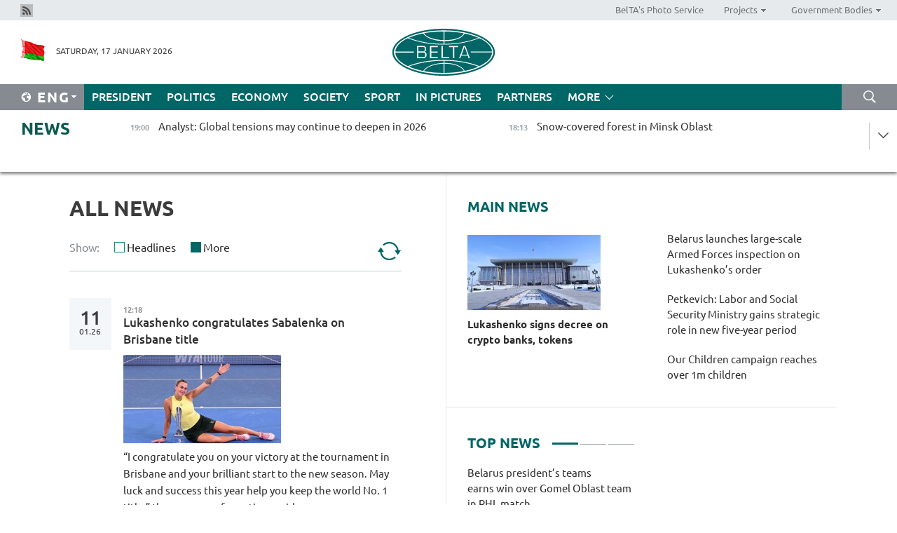

--- FILE ---
content_type: text/html; charset=UTF-8
request_url: https://eng.belta.by/all_news/page/16/?day=12&month=06&year=24
body_size: 14072
content:
    
    	<!DOCTYPE HTML>
	<html lang="en-EN" >
	<head  prefix="article: https://ogp.me/ns/article#">
		<title>All News | Belarus News | Belarusian news | Belarus today | news in Belarus | Minsk news | BELTA Page 16</title>
		<meta http-equiv="Content-Type" content="text/html; charset=utf-8">
                <meta name="viewport" content="width=device-width">
		<link rel="stylesheet" href="/styles/general_styles.css" type="text/css">
                                <link rel="stylesheet" href="/styles/styles2.css?1768680850" type="text/css">
                                <link rel="stylesheet" href="/styles/styles.css?1768680850" type="text/css">
                <link rel="stylesheet" href="/styles/tr_styles.css" type="text/css">
                            <link rel="icon" href="/desimages/fav.png" type="image/png">
		<meta name="keywords" content="">
		<meta name="description" content=" Page 16">
                
                 <link rel = "canonical" href="https://eng.belta.by/all_news/page/16/">
                 
	    		                        <!-- Yandex.Metrika informer -->
<a href="https://metrika.yandex.by/stat/?id=15029098&amp;from=informer"
target="_blank" rel="nofollow"><img src="https://informer.yandex.ru/informer/15029098/1_1_FFFFFFFF_EFEFEFFF_0_pageviews"
style="width:80px; height:15px; border:0; display:none" alt="Яндекс.Метрика" title="Яндекс.Метрика: данные за сегодня (просмотры)" class="ym-advanced-informer" data-cid="15029098" data-lang="ru" /></a>
<!-- /Yandex.Metrika informer -->

<!-- Yandex.Metrika counter -->
<script type="text/javascript" >
   (function(m,e,t,r,i,k,a){m[i]=m[i]||function(){(m[i].a=m[i].a||[]).push(arguments)};
   m[i].l=1*new Date();
   for (var j = 0; j < document.scripts.length; j++) {if (document.scripts[j].src === r) { return; }}
   k=e.createElement(t),a=e.getElementsByTagName(t)[0],k.async=1,k.src=r,a.parentNode.insertBefore(k,a)})
   (window, document, "script", "https://mc.yandex.ru/metrika/tag.js", "ym");

   ym(15029098, "init", {
        clickmap:true,
        trackLinks:true,
        accurateTrackBounce:true,
        webvisor:true
   });
</script>
<noscript><div><img src="https://mc.yandex.ru/watch/15029098" style="position:absolute; left:-9999px;" alt="" /></div></noscript>
<!-- /Yandex.Metrika counter -->

            
        

                                                                	</head>
	
	<body>

                
        <a id="top"></a>

    <div class="all   ">
        <div class="ban_main_top">
            
        </div>
        <div class="top_line">
	                <div class="social_icons">
                                          <a href="/rss" title="Rss"  target ="_self" onmouseover="this.children[0].src='https://eng.belta.by/images/storage/banners/000015_e75332d9759a535dbd02582b38240ace_work.jpg'" onmouseout="this.children[0].src='https://eng.belta.by/images/storage/banners/000015_06c67faab12793f011de90a38aef8cf1_work.jpg'">
                    <img src="https://eng.belta.by/images/storage/banners/000015_06c67faab12793f011de90a38aef8cf1_work.jpg" alt="Rss" title="Rss" />
                </a>
                        </div>
    
	        <script>
        var scroll_items = Array();
    </script>
<div class="projects_menu">
	
                    <div class="projects_menu_item " id="pr_el_97"><a target="_blank"  href="https://photobelta.by/"  title="BelTA&#039;s Photo Service" >
            <span>BelTA&#039;s Photo Service</span>    </a>
            </div>
	
                    <div class="projects_menu_item projects_menu_drop" id="pr_el_98"><a   href="https://eng.belta.by/"  title="Projects" >
            <span>Projects</span>    </a>
                    <script>
                var scroll_pr_m = "pr_m_98";
                scroll_items[scroll_items.length] = "pr_m_98";
            </script>
          <div class="projects_menu_s" id="pr_m_98">  
           	
                <div class="pr_menu_s_item">
                                                                                                                        <a target="_blank"   href="https://atom.belta.by/en" title="NUCLEAR POWER IN BELARUS AND WORLDWIDE" >NUCLEAR POWER IN BELARUS AND WORLDWIDE</a>
                        
                                    </div>
                       </div> 
            </div>
	
                    <div class="projects_menu_item projects_menu_drop" id="pr_el_105"><a   href="https://eng.belta.by/"  title="Government Bodies" >
            <span>Government Bodies</span>    </a>
                    <script>
                var scroll_pr_m = "pr_m_105";
                scroll_items[scroll_items.length] = "pr_m_105";
            </script>
          <div class="projects_menu_s" id="pr_m_105">  
           	
                <div class="pr_menu_s_item">
                                                                                                                        <a target="_blank"   href="http://president.gov.by/en/" title="President of the Republic of Belarus" >President of the Republic of Belarus</a>
                        
                                    </div>
            	
                <div class="pr_menu_s_item">
                                                                                                                        <a target="_blank"   href="http://www.government.by/en/" title="The Council of Ministers of the Republic of Belarus" >The Council of Ministers of the Republic of Belarus</a>
                        
                                    </div>
            	
                <div class="pr_menu_s_item">
                                                                                                                        <a target="_blank"   href="http://www.sovrep.gov.by/en/" title="The Council of the Republic of the National Assembly of the Republic of Belarus" >The Council of the Republic of the National Assembly of the Republic of Belarus</a>
                        
                                    </div>
            	
                <div class="pr_menu_s_item">
                                                                                                                        <a target="_blank"   href="http://house.gov.by/index.php/,,,,,1,0,0.html" title="The House of Representatives of the National Assembly of the Republic of Belarus" >The House of Representatives of the National Assembly of the Republic of Belarus</a>
                        
                                    </div>
            	
                <div class="pr_menu_s_item">
                                                                                                                        <a target="_blank"   href="http://www.kc.gov.by/en/main.aspx" title="The Constitutional Court of the Republic of Belarus" >The Constitutional Court of the Republic of Belarus</a>
                        
                                    </div>
            	
                <div class="pr_menu_s_item">
                                                                                                                        <a target="_blank"   href="http://www.supcourt.by/" title="The Supreme Court of the Republic of Belarus" >The Supreme Court of the Republic of Belarus</a>
                        
                                    </div>
            	
                <div class="pr_menu_s_item">
                                                                                                                        <a target="_blank"   href="http://www.kgk.gov.by/en" title="The State Control Committee of the Republic of Belarus" >The State Control Committee of the Republic of Belarus</a>
                        
                                    </div>
            	
                <div class="pr_menu_s_item">
                                                                                                                        <a target="_blank"   href="http://www.prokuratura.gov.by/en/" title="The Prosecutor General’s Office of the Republic of Belarus" >The Prosecutor General’s Office of the Republic of Belarus</a>
                        
                                    </div>
            	
                <div class="pr_menu_s_item">
                                                                                                                        <a target="_blank"   href="http://www.nbrb.by/engl/" title="The National Bank of the Republic of Belarus" >The National Bank of the Republic of Belarus</a>
                        
                                    </div>
            	
                <div class="pr_menu_s_item">
                                                                                                                        <a target="_blank"   href="http://www.mas.by/ru" title="Ministry of Architecture and Construction" >Ministry of Architecture and Construction</a>
                        
                                    </div>
            	
                <div class="pr_menu_s_item">
                                                                                                                        <a target="_blank"   href="http://mvd.gov.by/en/main.aspx" title="Ministry of the Interior" >Ministry of the Interior</a>
                        
                                    </div>
            	
                <div class="pr_menu_s_item">
                                                                                                                        <a target="_blank"   href="http://minzdrav.gov.by/" title="Ministry of Public Health" >Ministry of Public Health</a>
                        
                                    </div>
            	
                <div class="pr_menu_s_item">
                                                                                                                        <a target="_blank"   href="http://www.mjkx.gov.by/" title="Ministry of Housing and Utilities Services" >Ministry of Housing and Utilities Services</a>
                        
                                    </div>
            	
                <div class="pr_menu_s_item">
                                                                                                                        <a target="_blank"   href="http://mfa.gov.by/en/" title="Ministry of Foreign Affairs" >Ministry of Foreign Affairs</a>
                        
                                    </div>
            	
                <div class="pr_menu_s_item">
                                                                                                                        <a target="_blank"   href="http://www.mininform.gov.by/ru/" title="Ministry of Information" >Ministry of Information</a>
                        
                                    </div>
            	
                <div class="pr_menu_s_item">
                                                                                                                        <a target="_blank"   href="http://www.nalog.gov.by/ru/" title="Ministry for Taxes and Levies" >Ministry for Taxes and Levies</a>
                        
                                    </div>
            	
                <div class="pr_menu_s_item">
                                                                                                                        <a target="_blank"   href="http://www.kultura.by/" title="Ministry of Culture" >Ministry of Culture</a>
                        
                                    </div>
            	
                <div class="pr_menu_s_item">
                                                                                                                        <a target="_blank"   href="http://www.mlh.gov.by/en/forestry/resources.html" title="Ministry of Forestry" >Ministry of Forestry</a>
                        
                                    </div>
            	
                <div class="pr_menu_s_item">
                                                                                                                        <a target="_blank"   href="http://www.mil.by/en/" title="Ministry of Defense" >Ministry of Defense</a>
                        
                                    </div>
            	
                <div class="pr_menu_s_item">
                                                                                                                        <a target="_blank"   href="http://edu.gov.by/" title="Ministry of Education" >Ministry of Education</a>
                        
                                    </div>
            	
                <div class="pr_menu_s_item">
                                                                                                                        <a target="_blank"   href="http://minpriroda.gov.by/en/" title="Ministry of Natural Resources and Environmental Protection" >Ministry of Natural Resources and Environmental Protection</a>
                        
                                    </div>
            	
                <div class="pr_menu_s_item">
                                                                                                                        <a target="_blank"   href="http://www.minprom.gov.by/eng/welcome" title="Ministry of Industry" >Ministry of Industry</a>
                        
                                    </div>
            	
                <div class="pr_menu_s_item">
                                                                                                                        <a target="_blank"   href="http://www.mpt.gov.by/en/" title="Ministry of Communications and Informatization" >Ministry of Communications and Informatization</a>
                        
                                    </div>
            	
                <div class="pr_menu_s_item">
                                                                                                                        <a target="_blank"   href="https://www.mshp.gov.by/" title="Ministry of Agriculture and Food" >Ministry of Agriculture and Food</a>
                        
                                    </div>
            	
                <div class="pr_menu_s_item">
                                                                                                                        <a target="_blank"   href="http://mst.gov.by/en" title="Ministry of Sport and Tourism" >Ministry of Sport and Tourism</a>
                        
                                    </div>
            	
                <div class="pr_menu_s_item">
                                                                                                                        <a target="_blank"   href="http://www.mintorg.gov.by/index.php?lang=en" title="Ministry of Trade" >Ministry of Trade</a>
                        
                                    </div>
            	
                <div class="pr_menu_s_item">
                                                                                                                        <a target="_blank"   href="http://www.mintrans.gov.by/eng/index" title="Ministry of Transport and Communications" >Ministry of Transport and Communications</a>
                        
                                    </div>
            	
                <div class="pr_menu_s_item">
                                                                                                                        <a target="_blank"   href="http://www.mintrud.gov.by/en" title="Ministry of Labour and Social Protection" >Ministry of Labour and Social Protection</a>
                        
                                    </div>
            	
                <div class="pr_menu_s_item">
                                                                                                                        <a target="_blank"   href="http://mchs.gov.by/" title="Ministry for Emergency Situations" >Ministry for Emergency Situations</a>
                        
                                    </div>
            	
                <div class="pr_menu_s_item">
                                                                                                                        <a target="_blank"   href="http://www.minfin.gov.by/" title="Ministry of Finance" >Ministry of Finance</a>
                        
                                    </div>
            	
                <div class="pr_menu_s_item">
                                                                                                                        <a target="_blank"   href="http://www.economy.gov.by/en" title="Ministry of Economy" >Ministry of Economy</a>
                        
                                    </div>
            	
                <div class="pr_menu_s_item">
                                                                                                                        <a target="_blank"   href="http://www.minenergo.gov.by/en" title="Ministry of Energy" >Ministry of Energy</a>
                        
                                    </div>
            	
                <div class="pr_menu_s_item">
                                                                                                                        <a target="_blank"   href="http://minjust.gov.by/en/" title="Ministry of Justice" >Ministry of Justice</a>
                        
                                    </div>
            	
                <div class="pr_menu_s_item">
                                                                                                                        <a target="_blank"   href="http://www.gki.gov.by/" title="State Committee for the Management of State Property" >State Committee for the Management of State Property</a>
                        
                                    </div>
            	
                <div class="pr_menu_s_item">
                                                                                                                        <a target="_blank"   href="http://www.gknt.gov.by/opencms/opencms/en/index.html" title="State Committee for Science and Technologies" >State Committee for Science and Technologies</a>
                        
                                    </div>
            	
                <div class="pr_menu_s_item">
                                                                                                                        <a target="_blank"   href="http://gosstandart.gov.by/en-US/" title="State Committee for Standardization" >State Committee for Standardization</a>
                        
                                    </div>
            	
                <div class="pr_menu_s_item">
                                                                                                                        <a target="_blank"   href="http://gpk.gov.by/" title="State Border Committee" >State Border Committee</a>
                        
                                    </div>
            	
                <div class="pr_menu_s_item">
                                                                                                                        <a target="_blank"   href="http://www.gtk.gov.by/en" title="State Customs Committee" >State Customs Committee</a>
                        
                                    </div>
            	
                <div class="pr_menu_s_item">
                                                                                                                        <a target="_blank"   href="http://www.belstat.gov.by/en/" title="National Statistics Committee" >National Statistics Committee</a>
                        
                                    </div>
            	
                <div class="pr_menu_s_item">
                                                                                                                        <a target="_blank"   href="http://sk.gov.by/en/" title="Investigative Committee of the Republic of Belarus" >Investigative Committee of the Republic of Belarus</a>
                        
                                    </div>
            	
                <div class="pr_menu_s_item">
                                                                                                                        <a target="_blank"   href="http://brest-region.gov.by/index.php/en/" title="Brest Oblast Executive Committee" >Brest Oblast Executive Committee</a>
                        
                                    </div>
            	
                <div class="pr_menu_s_item">
                                                                                                                        <a target="_blank"   href="http://www.vitebsk-region.gov.by/en" title="Vitebsk Oblast Executive Committee" >Vitebsk Oblast Executive Committee</a>
                        
                                    </div>
            	
                <div class="pr_menu_s_item">
                                                                                                                        <a target="_blank"   href="http://gomel-region.gov.by/en/" title="Gomel Oblast Executive Committee" >Gomel Oblast Executive Committee</a>
                        
                                    </div>
            	
                <div class="pr_menu_s_item">
                                                                                                                        <a target="_blank"   href="http://www.region.grodno.by/en" title="Grodno Oblast Executive Committee" >Grodno Oblast Executive Committee</a>
                        
                                    </div>
            	
                <div class="pr_menu_s_item">
                                                                                                                        <a target="_blank"   href="http://www.minsk-region.gov.by/en/" title="Minsk Oblast Executive Committee" >Minsk Oblast Executive Committee</a>
                        
                                    </div>
            	
                <div class="pr_menu_s_item">
                                                                                                                        <a target="_blank"   href="http://mogilev-region.gov.by/en" title="Mogilev Oblast Executive Committee" >Mogilev Oblast Executive Committee</a>
                        
                                    </div>
            	
                <div class="pr_menu_s_item">
                                                                                                                        <a target="_blank"   href="http://minsk.gov.by/en/" title="Minsk City Executive Committee" >Minsk City Executive Committee</a>
                        
                                    </div>
                       </div> 
            </div>
</div>

     
        </div>
        <div class="header">
            <div class="header_date">
                                            <a class="header_flag" href="https://eng.belta.by" title="Flag"  target ="_self">
                <img 
                    src="https://eng.belta.by/images/storage/banners/000205_a31067f5f47a6d3dd1198811096c7f92_work.jpg" 
                    alt="Flag" 
                    title="Flag" 
                                    />
            </a>
            
                Saturday, 17 January 2026
            </div>
	            	        <div class="logo">
            
                                                                    <a href="/" title="Belarusian Telegraph Agency"  target ="_self">
                            <span class="logo_img"><img src="https://eng.belta.by/images/storage/banners/000016_c6fefed385e51552b15905774bf48fbf_work.jpg" alt="Belarusian Telegraph Agency" title="Belarusian Telegraph Agency" /></span>
                                                    </a>
                                                        </div>
    
            <div class="weather_currency">
                <div class="weather_currency_inner">
                
	 	
                </div>
	    
            </div>
        </div>
    <div class="menu_line" >

	    <div class="main_langs" id="main_langs">
            <div class="main_langs_inner" id="main_langs_inner">
	
                                                    	
                                    <div class="main_lang_item" ><a target="_blank"   href="https://belta.by" title="Рус" >Рус</a></div>
        	
                                    <div class="main_lang_item" ><a target="_blank"   href="https://blr.belta.by" title="Бел" >Бел</a></div>
        	
                                    <div class="main_lang_item" ><a target="_blank"   href="https://pol.belta.by/" title="Pl" >Pl</a></div>
        	
                                    <div class="main_lang_item" ><a target="_blank"   href="https://deu.belta.by/" title="Deu" >Deu</a></div>
        	
                                    <div class="main_lang_item" ><a target="_blank"   href="https://esp.belta.by/" title="Esp" >Esp</a></div>
        	
                                    <div class="main_lang_item" ><a target="_blank"   href="https://chn.belta.by/" title="中文" >中文</a></div>
        </div>
<div class="main_lang_item main_lang_selected" ><a   href="https://eng.belta.by/" title="Eng">Eng</a></div>
</div>
		

	       <div class="h_menu_fp" id="h_menu_fp" >
    <div class="h_menu_title" id="h_menu_title">
                Menu
    </div>
            <div class="h_menu_s" id="h_menu_s"></div>
        <div class="menu_more">
            <div class="menu_more_title" id="h_menu_more" >More </div>
                    <div id="h_menu" class="h_menu">
                <div class="content_all_margin">
	                        <div class="menu_els" id="h_menu_line_1">
                                                            <div class="menu_item " id="h_menu_item_1_1">
                            <a   href="https://eng.belta.by/president/" title="President">President</a>
                        </div>
                                                                                <div class="menu_item " id="h_menu_item_1_2">
                            <a   href="https://eng.belta.by/politics/" title="Politics">Politics</a>
                        </div>
                                                                                <div class="menu_item " id="h_menu_item_1_3">
                            <a   href="https://eng.belta.by/economics/" title="Economy">Economy</a>
                        </div>
                                                                                <div class="menu_item " id="h_menu_item_1_4">
                            <a   href="https://eng.belta.by/society/" title="Society">Society</a>
                        </div>
                                                                                <div class="menu_item " id="h_menu_item_1_5">
                            <a   href="https://eng.belta.by/sport/" title="Sport">Sport</a>
                        </div>
                                                                                <div class="menu_item " id="h_menu_item_1_6">
                            <a   href="https://eng.belta.by/fotoreportage/" title="In Pictures">In Pictures</a>
                        </div>
                                                                                <div class="menu_item " id="h_menu_item_1_7">
                            <a   href="https://eng.belta.by/partner_news/" title="Partners">Partners</a>
                        </div>
                                                </div>
                                            <div class="menu_els" id="h_menu_line_2">
                                                            <div class="menu_item " id="h_menu_item_2_1">
                            <a   href="https://eng.belta.by/photonews/" title="Daily Snapshot">Daily Snapshot</a>
                        </div>
                                                                                <div class="menu_item " id="h_menu_item_2_2">
                            <a   href="https://eng.belta.by/video/" title="Video">Video</a>
                        </div>
                                                </div>
                                            <div class="menu_els" id="h_menu_line_3">
                                                            <div class="menu_item " id="h_menu_item_3_1">
                            <a   href="https://eng.belta.by/about_company/" title="About BelTA">About BelTA</a>
                        </div>
                                                                                <div class="menu_item " id="h_menu_item_3_2">
                            <a   href="https://eng.belta.by/products/" title="Products and services">Products and services</a>
                        </div>
                                                                                <div class="menu_item " id="h_menu_item_3_3">
                            <a   href="https://eng.belta.by/subscription/" title="Subscription">Subscription</a>
                        </div>
                                                                                <div class="menu_item " id="h_menu_item_3_4">
                            <a   href="https://eng.belta.by/contacts/" title="Contact us">Contact us</a>
                        </div>
                                                </div>
                                            <div class="menu_els" id="h_menu_line_4">
                                                            <div class="menu_item " id="h_menu_item_4_1">
                            <a   href="https://eng.belta.by/opinions/" title="Experts">Experts</a>
                        </div>
                                                </div>
                            </div>
       
    </div>
                    </div>
           </div>            
	


	
    
    
	    <div class="search_btn" onclick="open_search('search')"></div>
<form action="/search/getResultsForPeriod/" id="search">
    <input type="text" name="query" value="" placeholder="Search website" class="search_edit"/>
    <input type="submit" value="Search" class="search_submit" />
    <div class="clear"></div>
        <div class="fp_search_where">
        <span id="fp_search_where">Search where:</span>
            <input type="radio" name="group" value="0" id="group_0"/><label for="group_0">Search everywhere</label>
                            </div>
       <div class="fp_search_where">
        <span id="fp_search_when">In period</span>
            <input type="radio" name="period" value="0" id="period_0"/><label for="period_0">Entire period</label>
            <input type="radio" name="period" value="1" id="period_1"/><label for="period_1">Entire day</label>
            <input type="radio" name="period" value="2" id="period_2"/><label for="period_2">Entire week</label>
            <input type="radio" name="period" value="3" id="period_3"/><label for="period_3">Entire month</label>
            <input type="radio" name="period" value="4" id="period_4"/><label for="period_4">Entire year</label>
                </div>
    <div class="search_close close_btn" onclick="close_search('search')"></div>
</form>
   

    </div>
    <div class="top_lenta_inner">
  <div class="top_lenta">
    <a href="/" title="Back to main" class="tl_logo"></a>
    <div class="tl_title">
                    <a href="https://eng.belta.by/all_news" title="News">News</a>
            </div>
                            <div class="tl_inner" id="tl_inner">
        
        <div class="tl_item">
	        	            	        	                                                                        	                	                                <a  href="https://eng.belta.by/society/view/analyst-global-tensions-may-continue-to-deepen-in-2026-175886-2026/"   title="Analyst: Global tensions may continue to deepen in 2026">
                    <span class="tl_date">
                                                                                                <span>19:00</span>
                    </span>
                    <span class="tl_news">Analyst: Global tensions may continue to deepen in 2026</span>
                    <span class="tl_node">Society</span>
                </a>
        </div>
        
        <div class="tl_item">
	        	            	        	                                                                        	                	                                <a  href="https://eng.belta.by/fotoreportage/view/snow-covered-forest-in-minsk-oblast-175887-2026/"   title="Snow-covered forest in Minsk Oblast">
                    <span class="tl_date">
                                                                                                <span>18:13</span>
                    </span>
                    <span class="tl_news">Snow-covered forest in Minsk Oblast</span>
                    <span class="tl_node">In Pictures</span>
                </a>
        </div>
        
        <div class="tl_item">
	        	            	        	                                                                        	                	                                <a  href="https://eng.belta.by/society/view/belarus-raises-over-br125000-to-help-newborns-with-hearing-problems-175884-2026/"   title="Belarus raises over Br125,000 to help newborns with hearing problems">
                    <span class="tl_date">
                                                                                                <span>17:28</span>
                    </span>
                    <span class="tl_news">Belarus raises over Br125,000 to help newborns with hearing problems</span>
                    <span class="tl_node">Society</span>
                </a>
        </div>
        
        <div class="tl_item">
	        	            	        	                                                                        	                	                                <a  href="https://eng.belta.by/politics/view/belarus-reaffirms-support-for-venezuela-amid-external-pressure-175885-2026/"   title="Belarus reaffirms support for Venezuela amid external pressure">
                    <span class="tl_date">
                                                                                                <span>16:42</span>
                    </span>
                    <span class="tl_news">Belarus reaffirms support for Venezuela amid external pressure</span>
                    <span class="tl_node">Politics</span>
                </a>
        </div>
        
        <div class="tl_item">
	        	            	        	                                                                        	                	                                <a  href="https://eng.belta.by/society/view/public-utilities-mobilize-citizens-unite-how-belarus-responded-to-ulli-snowstorm-175880-2026/"   title="Public utilities mobilize, citizens unite: How Belarus responded to Ulli snowstorm">
                    <span class="tl_date">
                                                                                                <span>15:59</span>
                    </span>
                    <span class="tl_news">Public utilities mobilize, citizens unite: How Belarus responded to Ulli snowstorm</span>
                    <span class="tl_node">Society</span>
                </a>
        </div>
        
        <div class="tl_item">
	        	            	        	                                                                        	                	                                <a  href="https://eng.belta.by/society/view/expert-trump-rejects-international-law-relies-on-personal-morality-175883-2026/"   title="Expert: Trump rejects international law, relies on personal morality">
                    <span class="tl_date">
                                                                                                <span>15:18</span>
                    </span>
                    <span class="tl_news">Expert: Trump rejects international law, relies on personal morality</span>
                    <span class="tl_node">Society</span>
                </a>
        </div>
        
        <div class="tl_item">
	        	            	        	                                                                        	                	                                <a  href="https://eng.belta.by/politics/view/sco-calls-for-diplomatic-settlement-of-situation-in-iran-175881-2026/"   title="SCO calls for diplomatic settlement of situation in Iran">
                    <span class="tl_date">
                                                                                                <span>14:33</span>
                    </span>
                    <span class="tl_news">SCO calls for diplomatic settlement of situation in Iran</span>
                    <span class="tl_node">Politics</span>
                </a>
        </div>
        
        <div class="tl_item">
	        	            	        	                                                                        	                	                                <a  href="https://eng.belta.by/sport/view/belarus-presidents-teams-earn-wins-over-gomel-oblast-team-in-rhl-match-175882-2026/"   title="Belarus president’s teams earns win over Gomel Oblast team in RHL match">
                    <span class="tl_date">
                                                                                                <span>13:56</span>
                    </span>
                    <span class="tl_news">Belarus president’s teams earns win over Gomel Oblast team in RHL match</span>
                    <span class="tl_node">Sport</span>
                </a>
        </div>
        
        <div class="tl_item">
	        	            	        	                                                                        	                	                                <a  href="https://eng.belta.by/society/view/cis-human-rights-commission-reviews-agenda-for-2026-175878-2026/"   title="CIS human rights commission reviews agenda for 2026">
                    <span class="tl_date">
                                                                                                <span>13:08</span>
                    </span>
                    <span class="tl_news">CIS human rights commission reviews agenda for 2026</span>
                    <span class="tl_node">Society</span>
                </a>
        </div>
        
        <div class="tl_item">
	        	            	        	                                                                        	                	                                <a  href="https://eng.belta.by/economics/view/belarus-kazakhstan-discuss-efficiency-of-distribution-channels-175879-2026/"   title="Belarus, Kazakhstan discuss efficiency of distribution channels">
                    <span class="tl_date">
                                                                                                <span>12:24</span>
                    </span>
                    <span class="tl_news">Belarus, Kazakhstan discuss efficiency of distribution channels</span>
                    <span class="tl_node">Economy</span>
                </a>
        </div>
        
        <div class="tl_item">
	        	            	        	                                                                        	                	                                <a  href="https://eng.belta.by/fotoreportage/view/enchanting-snowy-scenery-in-vitebsk-oblast-175876-2026/"   title="Enchanting snowy scenery in Vitebsk Oblast">
                    <span class="tl_date">
                                                                                                <span>11:39</span>
                    </span>
                    <span class="tl_news">Enchanting snowy scenery in Vitebsk Oblast</span>
                    <span class="tl_node">In Pictures</span>
                </a>
        </div>
        
        <div class="tl_item">
	        	            	        	                                                                        	                	                                <a  href="https://eng.belta.by/society/view/investigative-committees-of-belarus-russia-step-up-partnership-175877-2026/"   title="Investigative committees of Belarus, Russia step up partnership">
                    <span class="tl_date">
                                                                                                <span>10:56</span>
                    </span>
                    <span class="tl_news">Investigative committees of Belarus, Russia step up partnership</span>
                    <span class="tl_node">Society</span>
                </a>
        </div>
        
        <div class="tl_item">
	        	            	        	                                                                        	                	                                <a  href="https://eng.belta.by/society/view/belarus-laos-visa-waiver-agreement-comes-into-force-175874-2026/"   title="Belarus-Laos visa waiver agreement comes into force">
                    <span class="tl_date">
                                                                                                <span>10:23</span>
                    </span>
                    <span class="tl_news">Belarus-Laos visa waiver agreement comes into force</span>
                    <span class="tl_node">Society</span>
                </a>
        </div>
        
        <div class="tl_item">
	        	            	        	                                                                        	                	                                <a  href="https://eng.belta.by/society/view/lavrov-presents-rogozhnik-with-badge-for-contribution-to-international-cooperation-175875-2026/"   title="Lavrov presents Rogozhnik with badge for contribution to international cooperation">
                    <span class="tl_date">
                                                                                                <span>09:41</span>
                    </span>
                    <span class="tl_news">Lavrov presents Rogozhnik with badge for contribution to international cooperation</span>
                    <span class="tl_node">Society</span>
                </a>
        </div>
        
        <div class="tl_item">
	        	            	        	                                                                        	                	                                <a  href="https://eng.belta.by/economics/view/amkodor-plans-to-ship-about-250-units-of-machinery-to-nicaragua-in-2026-175873-2026/"   title="Amkodor plans to ship about 250 machines to Nicaragua in 2026">
                    <span class="tl_date">
                                                                                                <span>09:00</span>
                    </span>
                    <span class="tl_news">Amkodor plans to ship about 250 machines to Nicaragua in 2026</span>
                    <span class="tl_node">Economy</span>
                </a>
        </div>
        
        <div class="tl_item">
	        	            	            	            	        	                            <div class="lenta_date_box">
                    <div class="lenta_date">
                   	               16.01.26
	                              <div class="line"></div>
                    </div>
                    </div>
	                                                                        	                	                                <a  href="https://eng.belta.by/society/view/expert-comments-on-corruption-scandal-involving-former-ukrainian-pm-yulia-timoshenko-175863-2026/"   title="Expert comments on corruption scandal involving former Ukrainian PM Timoshenko">
                    <span class="tl_date">
                                                                                                    <span class="lenta_date_past">16.01.26</span>
                                                <span>20:00</span>
                    </span>
                    <span class="tl_news">Expert comments on corruption scandal involving former Ukrainian PM Timoshenko</span>
                    <span class="tl_node">Society</span>
                </a>
        </div>
        
        <div class="tl_item">
	        	            	        	                                                                        	                	                                <a  href="https://eng.belta.by/fotoreportage/view/winter-forest-in-bykhov-district-175843-2026/"   title="Winter forest in Bykhov District">
                    <span class="tl_date">
                                                                                                    <span class="lenta_date_past">16.01.26</span>
                                                <span>19:38</span>
                    </span>
                    <span class="tl_news">Winter forest in Bykhov District</span>
                    <span class="tl_node">In Pictures</span>
                </a>
        </div>
        
        <div class="tl_item">
	        	            	        	                                                                        	                	                                <a  href="https://eng.belta.by/society/view/political-expert-explains-how-signs-point-to-long-planned-attack-on-iran-175856-2026/"   title="Political expert explains how signs point to long-planned attack on Iran">
                    <span class="tl_date">
                                                                                                    <span class="lenta_date_past">16.01.26</span>
                                                <span>19:16</span>
                    </span>
                    <span class="tl_news">Political expert explains how signs point to long-planned attack on Iran</span>
                    <span class="tl_node">Society</span>
                </a>
        </div>
        
        <div class="tl_item">
	        	            	        	                                                                        	                	                                <a  href="https://eng.belta.by/politics/view/belarusian-ambassador-kazakh-mp-note-growing-political-economic-ties-175872-2026/"   title="Belarusian ambassador, Kazakh MP note growing political, economic ties">
                    <span class="tl_date">
                                                                                                    <span class="lenta_date_past">16.01.26</span>
                                                <span>18:59</span>
                    </span>
                    <span class="tl_news">Belarusian ambassador, Kazakh MP note growing political, economic ties</span>
                    <span class="tl_node">Politics</span>
                </a>
        </div>
        
        <div class="tl_item">
	        	            	        	                                                                        	                	                                <a  href="https://eng.belta.by/society/view/stowaway-in-container-us-raccoon-arrives-in-belarus-enjoys-eggs-and-human-company-175871-2026/"   title="Stowaway in container: U.S. raccoon arrives in Belarus, enjoys eggs and human company">
                    <span class="tl_date">
                                                                                                    <span class="lenta_date_past">16.01.26</span>
                                                <span>18:44</span>
                    </span>
                    <span class="tl_news">Stowaway in container: U.S. raccoon arrives in Belarus, enjoys eggs and human company</span>
                    <span class="tl_node">Society</span>
                </a>
        </div>
        
        <div class="tl_item">
	        	            	        	                                                                        	                	                                <a  href="https://eng.belta.by/society/view/expert-only-russia-and-belarus-offered-measured-take-on-venezuela-175866-2026/"   title="Expert: Only Russia and Belarus offered measured take on Venezuela">
                    <span class="tl_date">
                                                                                                    <span class="lenta_date_past">16.01.26</span>
                                                <span>18:29</span>
                    </span>
                    <span class="tl_news">Expert: Only Russia and Belarus offered measured take on Venezuela</span>
                    <span class="tl_node">Society</span>
                </a>
        </div>
        
        <div class="tl_item">
	        	            	        	                                                                        	                	                                <a  href="https://eng.belta.by/society/view/belarus-approves-water-resource-management-strategy-through-2040-175869-2026/"   title="Belarus’ approves water resource management strategy through 2040">
                    <span class="tl_date">
                                                                                                    <span class="lenta_date_past">16.01.26</span>
                                                <span>18:10</span>
                    </span>
                    <span class="tl_news">Belarus’ approves water resource management strategy through 2040</span>
                    <span class="tl_node">Society</span>
                </a>
        </div>
        
        <div class="tl_item">
	        	            	        	                                                                        	                	                                <a  href="https://eng.belta.by/politics/view/belarusian-ambassador-presents-credentials-to-ethiopian-president-175870-2026/"   title="Belarusian ambassador presents credentials to Ethiopian president">
                    <span class="tl_date">
                                                                                                    <span class="lenta_date_past">16.01.26</span>
                                                <span>18:09</span>
                    </span>
                    <span class="tl_news">Belarusian ambassador presents credentials to Ethiopian president</span>
                    <span class="tl_node">Politics</span>
                </a>
        </div>
        
        <div class="tl_item">
	        	            	        	                                                                        	                	                                <a  href="https://eng.belta.by/economics/view/belarus-industrial-output-at-br208bn-in-2025-175865-2026/"   title="Belarus&#039; industrial output at Br208bn in 2025">
                    <span class="tl_date">
                                                                                                    <span class="lenta_date_past">16.01.26</span>
                                                <span>18:02</span>
                    </span>
                    <span class="tl_news">Belarus' industrial output at Br208bn in 2025</span>
                    <span class="tl_node">Economy</span>
                </a>
        </div>
        
        <div class="tl_item">
	        	            	        	                                                                        	                	                                <a  href="https://eng.belta.by/society/view/continuous-cycle-what-will-be-the-annual-output-of-agrokombinat-dzerzhinskys-new-plant-175868-2026/"   title="Continuous cycle. What will be the annual output of Agrokombinat Dzerzhinsky’s new plant?">
                    <span class="tl_date">
                                                                                                    <span class="lenta_date_past">16.01.26</span>
                                                <span>17:46</span>
                    </span>
                    <span class="tl_news">Continuous cycle. What will be the annual output of Agrokombinat Dzerzhinsky’s new plant?</span>
                    <span class="tl_node">Society</span>
                </a>
        </div>
        
        <div class="tl_item">
	        	            	        	                                                                        	                	                                <a  href="https://eng.belta.by/society/view/from-heart-to-heart-campaign-reaches-out-to-nearly-600000-belarusian-senior-citizens-175867-2026/"   title="From Heart to Heart campaign reaches out to nearly 600,000 Belarusian senior citizens">
                    <span class="tl_date">
                                                                                                    <span class="lenta_date_past">16.01.26</span>
                                                <span>17:31</span>
                    </span>
                    <span class="tl_news">From Heart to Heart campaign reaches out to nearly 600,000 Belarusian senior citizens</span>
                    <span class="tl_node">Society</span>
                </a>
        </div>
        
        <div class="tl_item">
	        	            	        	                                                                        	                	                                <a  href="https://eng.belta.by/economics/view/belarus-passenger-traffic-up-by-71-in-2025-175864-2026/"   title="Belarus’ passenger traffic up by 7.1% in 2025 ">
                    <span class="tl_date">
                                                                                                    <span class="lenta_date_past">16.01.26</span>
                                                <span>17:04</span>
                    </span>
                    <span class="tl_news">Belarus’ passenger traffic up by 7.1% in 2025 </span>
                    <span class="tl_node">Economy</span>
                </a>
        </div>
        
        <div class="tl_item">
	        	            	        	                                                                        	                	                                <a  href="https://eng.belta.by/society/view/our-children-campaign-reaches-over-1m-children-175861-2026/"   title="Our Children campaign reaches over 1m children">
                    <span class="tl_date">
                                                                                                    <span class="lenta_date_past">16.01.26</span>
                                                <span>16:27</span>
                    </span>
                    <span class="tl_news">Our Children campaign reaches over 1m children</span>
                    <span class="tl_node">Society</span>
                </a>
        </div>
        
        <div class="tl_item">
	        	            	        	                                                                        	                	                                <a  href="https://eng.belta.by/society/view/all-must-be-combat-ready-gerasimov-on-armed-forces-inspections-175862-2026/"   title="‘All must be combat ready.’ Gerasimov on Armed Forces inspections">
                    <span class="tl_date">
                                                                                                    <span class="lenta_date_past">16.01.26</span>
                                                <span>15:55</span>
                    </span>
                    <span class="tl_news">‘All must be combat ready.’ Gerasimov on Armed Forces inspections</span>
                    <span class="tl_node">Society</span>
                </a>
        </div>
        
        <div class="tl_item">
	        	            	        	                                                                        	                	                                <a  href="https://eng.belta.by/society/view/belarus-azerbaijan-sign-agreement-on-mutual-recognition-of-drivers-licenses-175860-2026/"   title="Belarus, Azerbaijan sign agreement on mutual recognition of driver’s licenses">
                    <span class="tl_date">
                                                                                                    <span class="lenta_date_past">16.01.26</span>
                                                <span>15:27</span>
                    </span>
                    <span class="tl_news">Belarus, Azerbaijan sign agreement on mutual recognition of driver’s licenses</span>
                    <span class="tl_node">Society</span>
                </a>
        </div>
        <a class="all_news" href="https://eng.belta.by/all_news" title="All news">All news</a> 
    </div>
    <div class="tl_arrow" title="" id="tl_arrow"></div>
    <a class="all_news main_left_col" href="https://eng.belta.by/all_news" title="All news">All news</a> 
  </div>
    
</div>    <div class="main">
      <div class="content">  
          <div class="content_margin">       
        		    
    <h1 class="upper">All News</h1>
    <div class="lenta_params">
        Show:
        <input type="radio" name="lenta_params" value="1" id="lenta_short" onclick="just_titles('inner', 0)"/><label for="lenta_short">Headlines</label>
        <input type="radio" name="lenta_params" value="1" id="lenta_all" onclick="just_titles('inner', 1)" checked/><label for="lenta_all">More</label>
        <a href="/all_news/" title="Reload" class="lenta_reload"></a>
    </div>
<div id="inner" class="lenta_inner">    
        	   
                                                                                              <div class="new_date">
                    <div class="day">11</div><div class="month_year"><span>.</span>01.26</div>
                </div>
                                                             		      		       				        <div class="news_item lenta_item">
            <div class="date">
                12:18
                <a href =https://eng.belta.by/president title="President" class="date_rubric">President</a>
            </div>
            <a  href="/president/view/lukashenko-congratulates-sabalenka-on-brisbane-title-175663-2026/"  title="Lukashenko congratulates Sabalenka on Brisbane title">
                <span class="lenta_item_title">Lukashenko congratulates Sabalenka on Brisbane title</span>
                                    <span class="lenta_img">
                        <img src="https://eng.belta.by/images/storage/news/with_archive/2026/000019_1768123514_175663_medium.jpg" alt="Aryna Sabalenka. Photo courtesy of wtatennis.com" title="Aryna Sabalenka. Photo courtesy of wtatennis.com"/>
                    </span>
                                                <span class="lenta_textsmall">“I congratulate you on your victory at the tournament in Brisbane and your brilliant start to the new season. May luck and success this year help you keep the world No. 1 title,” the message of greetings said. </span>
                            </a>
        </div>
                    
                                
	   
                                                                               		      		       				        <div class="news_item lenta_item">
            <div class="date">
                11:34
                <a href =https://eng.belta.by/society title="Society" class="date_rubric">Society</a>
            </div>
            <a  href="/society/view/russian-historian-leaders-like-lukashenko-are-few-on-world-stage-175661-2026/"  title="Russian historian: Leaders like Lukashenko are few on world stage">
                <span class="lenta_item_title">Russian historian: Leaders like Lukashenko are few on world stage</span>
                                    <span class="lenta_img">
                        <img src="https://eng.belta.by/images/storage/news/with_archive/2026/000022_1768120963_175661_medium.png" alt="Yevgeny Spitsyn" title="Yevgeny Spitsyn"/>
                    </span>
                                                <span class="lenta_textsmall">The expert emphasized that Belarusian President Aleksandr Lukashenko was one of the first to condemn the U.S. operation because he understands how negotiations are actually conducted and how many hidden pitfalls they contain.</span>
                            </a>
        </div>
                                
	   
                                                                               		      		       				        <div class="news_item lenta_item">
            <div class="date">
                10:50
                <a href =https://eng.belta.by/sport title="Sport" class="date_rubric">Sport</a>
            </div>
            <a  href="/sport/view/sabalenka-claims-her-second-straight-brisbane-title-175660-2026/"  title="Sabalenka claims her second straight Brisbane title">
                <span class="lenta_item_title">Sabalenka claims her second straight Brisbane title</span>
                                    <span class="lenta_img">
                        <img src="https://eng.belta.by/images/storage/news/with_archive/2026/000028_1768117919_175660_medium.png" alt="Aryna Sabalenka. Photo courtesy of wtatennis.com" title="Aryna Sabalenka. Photo courtesy of wtatennis.com"/>
                    </span>
                                                <span class="lenta_textsmall">
<div>In the decisive match, the world’s top-ranked player defeated World No. 26 Marta Kostyuk of Ukraine in straight sets, 6-4, 6-3.
</div> 
<div><br /> 
</div></span>
                            </a>
        </div>
                                
	   
                                                                               		      		       				        <div class="news_item lenta_item">
            <div class="date">
                10:16
                <a href =https://eng.belta.by/society title="Society" class="date_rubric">Society</a>
            </div>
            <a  href="/society/view/ulli-vs-xavier-meteorologists-rank-powerful-snowstorms-in-belarus-175658-2026/"  title="Ulli vs. Xavier: Meteorologists rank powerful snowstorms in Belarus">
                <span class="lenta_item_title">Ulli vs. Xavier: Meteorologists rank powerful snowstorms in Belarus</span>
                                    <span class="lenta_img">
                        <img src="https://eng.belta.by/images/storage/news/with_archive/2026/000022_1768114656_175658_medium.jpg" alt="" title=""/>
                    </span>
                                                <span class="lenta_textsmall">Specialists have yet to assess the full picture, but thematic Telegram channels are already analyzing the data. We asked the on-duty meteorologists which cyclone was more powerful.</span>
                            </a>
        </div>
                                
	   
                                                                               		      		       				        <div class="news_item lenta_item">
            <div class="date">
                09:31
                <a href =https://eng.belta.by/society title="Society" class="date_rubric">Society</a>
            </div>
            <a  href="/society/view/historian-the-entire-western-civilization-is-a-cornered-rat-making-it-even-more-dangerous-175657-2026/"  title="Historian: The entire Western civilization is a cornered rat, making it even more dangerous">
                <span class="lenta_item_title">Historian: The entire Western civilization is a cornered rat, making it even more dangerous</span>
                                    <span class="lenta_img">
                        <img src="https://eng.belta.by/images/storage/news/with_archive/2026/000022_1768112225_175657_medium.png" alt="" title=""/>
                    </span>
                                                <span class="lenta_textsmall">Yevgeny Spitsyn considers the opinion that the USA has recently been losing its hegemonic status to be mistaken. He explained that the situation the United States and Western Europe find themselves in resembles a trap, but one should not harbor illusions about their weakness.</span>
                            </a>
        </div>
                                
	   
                                                                               		      		       				        <div class="news_item lenta_item">
            <div class="date">
                09:00
                <a href =https://eng.belta.by/society title="Society" class="date_rubric">Society</a>
            </div>
            <a  href="/society/view/meteorologists-explain-mysterious-light-pillars-in-the-sky-over-luninets-175656-2026/"  title="Meteorologists explain mysterious light pillars in the sky over Luninets">
                <span class="lenta_item_title">Meteorologists explain mysterious light pillars in the sky over Luninets</span>
                                    <span class="lenta_img">
                        <img src="https://eng.belta.by/images/storage/news/with_archive/2026/000022_1768110906_175656_medium.jpg" alt="" title=""/>
                    </span>
                                                <span class="lenta_textsmall">Specialists believe this visual effect could have been caused by fine snowflakes in the air. Snow crystals form a halo when light from the moon or street lamps refracts within them, creating glowing pillars or arcs.</span>
                            </a>
        </div>
                                
	   
                                                                                              <div class="new_date">
                    <div class="day">10</div><div class="month_year"><span>.</span>01.26</div>
                </div>
                                                             		      		       				        <div class="news_item lenta_item">
            <div class="date">
                18:00
                <a href =https://eng.belta.by/society title="Society" class="date_rubric">Society</a>
            </div>
            <a  href="/society/view/historian-gas-prices-are-a-significant-factor-affecting-us-presidential-approval-175655-2026/"  title="Historian: Gas prices are a significant factor affecting U.S. presidential approval">
                <span class="lenta_item_title">Historian: Gas prices are a significant factor affecting U.S. presidential approval</span>
                                    <span class="lenta_img">
                        <img src="https://eng.belta.by/images/storage/news/with_archive/2026/000022_1768054969_175655_medium.jpg" alt="" title=""/>
                    </span>
                                                <span class="lenta_textsmall">Gas prices are a significant factor affecting U.S. presidential approval, historian Yevgeny Spitsyn said in the latest episode of the V Teme [On Point] project on BelTA’s YouTube channel. <br /></span>
                            </a>
        </div>
                                
	   
                                                                               		      		       				        <div class="news_item lenta_item">
            <div class="date">
                17:33
                <a href =https://eng.belta.by/society title="Society" class="date_rubric">Society</a>
            </div>
            <a  href="/society/view/analyst-shares-his-observations-on-new-monroe-doctrine-175652-2026/"  title="Analyst shares his observations on new Monroe Doctrine">
                <span class="lenta_item_title">Analyst shares his observations on new Monroe Doctrine</span>
                                    <span class="lenta_img">
                        <img src="https://eng.belta.by/images/storage/news/with_archive/2026/000022_1768049605_175652_medium.jpg" alt="" title=""/>
                    </span>
                                                <span class="lenta_textsmall">In his statement on Venezuela, U.S. President Donald Trump made a reference to a version of the Monroe Doctrine, which was updated by the 26th U.S. President Theodore Roosevelt, economist and analyst Serghei Banari said in the latest episode of the V Teme [On Point] project on BelTA’s YouTube channel.
<div><br /> 
</div></span>
                            </a>
        </div>
                                
	   
                                                                               		      		       				        <div class="news_item lenta_item">
            <div class="date">
                16:53
                <a href =https://eng.belta.by/society title="Society" class="date_rubric">Society</a>
            </div>
            <a  href="/society/view/belarusian-military-airfield-operational-despite-snowfall-175653-2026/"  title="Belarusian military airfields operational despite snowfall">
                <span class="lenta_item_title">Belarusian military airfields operational despite snowfall</span>
                                    <span class="lenta_img">
                        <img src="https://eng.belta.by/images/storage/news/with_archive/2026/000022_1768050157_175653_medium.png" alt="" title=""/>
                    </span>
                                                <span class="lenta_textsmall"> More than 100 personnel and 40 pieces of equipment are working around the clock to clear runways, taxiways, and aircraft parking areas.<br /></span>
                            </a>
        </div>
                                
	   
                                                                               		      		       				        <div class="news_item lenta_item">
            <div class="date">
                16:28
                <a href =https://eng.belta.by/economics title="Economy" class="date_rubric">Economy</a>
            </div>
            <a  href="/economics/view/domestic-cars-dominate-belarus-new-auto-sales-175654-2026/"  title="Domestic cars dominate Belarus’ new auto sales">
                <span class="lenta_item_title">Domestic cars dominate Belarus’ new auto sales</span>
                                    <span class="lenta_img">
                        <img src="https://eng.belta.by/images/storage/news/with_archive/2026/000021_1768051724_175654_medium.jpg" alt="" title=""/>
                    </span>
                                                <span class="lenta_textsmall">The share of domestic manufacturers in new car sales in Belarus has reached 70%, BelTA learned from the Belarusian Automobile Association (BAA).<br /></span>
                            </a>
        </div>
                                
	   
                                                                               		      		       				        <div class="news_item lenta_item">
            <div class="date">
                15:57
                <a href =https://eng.belta.by/society title="Society" class="date_rubric">Society</a>
            </div>
            <a  href="/society/view/experts-share-his-thoughts-on-who-might-be-behind-operation-to-attack-putins-residence-175649-2026/"  title="Experts shares his thoughts on who might be behind operation to attack Putin’s residence ">
                <span class="lenta_item_title">Experts shares his thoughts on who might be behind operation to attack Putin’s residence </span>
                                    <span class="lenta_img">
                        <img src="https://eng.belta.by/images/storage/news/with_archive/2026/000022_1768158169_175649_medium.png" alt="" title=""/>
                    </span>
                                                <span class="lenta_textsmall">Historian Yevgeny Spitsyn share his thoughts on who might have planned the operation to attack the Novgorod region residence of Russian President Vladimir Putin in the latest episode of the V Teme [On Point] project on BelTA’s YouTube channel.
<div><br /> 
</div></span>
                            </a>
        </div>
                                
	   
                                                                               		      		       				        <div class="news_item lenta_item">
            <div class="date">
                15:21
                <a href =https://eng.belta.by/politics title="Politics" class="date_rubric">Politics</a>
            </div>
            <a  href="/politics/view/christmas-and-new-years-greetings-from-belarusian-people-conveyed-to-pope-leo-xiv-175651-2026/"  title="Christmas and New Year&#039;s greetings from Belarusian people conveyed to Pope Leo XIV">
                <span class="lenta_item_title">Christmas and New Year's greetings from Belarusian people conveyed to Pope Leo XIV</span>
                                    <span class="lenta_img">
                        <img src="https://eng.belta.by/images/storage/news/with_archive/2026/000020_1768047853_175651_medium.jpg" alt="" title=""/>
                    </span>
                                                <span class="lenta_textsmall">Belarusian Ambassador to the Holy See and the Sovereign Military Order of Malta Yuri Ambrazevich attended the traditional New Year's reception hosted by Pope Leo XIV.<br /></span>
                            </a>
        </div>
                                
	   
                                                                               		      		       				        <div class="news_item lenta_item">
            <div class="date">
                14:50
                <a href =https://eng.belta.by/politics title="Politics" class="date_rubric">Politics</a>
            </div>
            <a  href="/politics/view/belarusian-diplomat-istanbul-vice-governor-discuss-firefighting-equipment-supplies-175650-2026/"  title="Belarusian diplomat, Istanbul vice governor discuss firefighting equipment supplies  ">
                <span class="lenta_item_title">Belarusian diplomat, Istanbul vice governor discuss firefighting equipment supplies  </span>
                                    <span class="lenta_img">
                        <img src="https://eng.belta.by/images/storage/news/with_archive/2026/000020_1768046251_175650_medium.jpg" alt="" title=""/>
                    </span>
                                                <span class="lenta_textsmall">The parties discussed new opportunities for the development of Belarusian-Turkish cooperation, including prospects for the supply of Belarusian fire-fighting equipment to the Istanbul region.<br /></span>
                            </a>
        </div>
                                
	   
                                                                               		      		       				        <div class="news_item lenta_item">
            <div class="date">
                14:21
                <a href =https://eng.belta.by/society title="Society" class="date_rubric">Society</a>
            </div>
            <a  href="/society/view/pattaya-welcomes-direct-flight-from-minsk-175648-2026/"  title="Pattaya welcomes direct flight from Minsk  ">
                <span class="lenta_item_title">Pattaya welcomes direct flight from Minsk  </span>
                                    <span class="lenta_img">
                        <img src="https://eng.belta.by/images/storage/news/with_archive/2026/000022_1768041793_175648_medium.jpg" alt="Photo courtesy of the Embassy of the Republic of Belarus in the Socialist Republic of Vietnam" title="Photo courtesy of the Embassy of the Republic of Belarus in the Socialist Republic of Vietnam"/>
                    </span>
                                                <span class="lenta_textsmall">Ambassador Extraordinary and Plenipotentiary of the Republic of Belarus to the Socialist Republic of Vietnam and concurrently to the Kingdom of Thailand Vladmir Borovikov took part in an official ceremony to welcome the Minsk-Pattaya-Minsk flight.<br /></span>
                            </a>
        </div>
                                
	   
                                                                               		      		       				        <div class="news_item lenta_item">
            <div class="date">
                13:28
                <a href =https://eng.belta.by/society title="Society" class="date_rubric">Society</a>
            </div>
            <a  href="/society/view/gomel-oblast-holds-community-work-day-to-remove-snow-175647-2026/"  title="Gomel Oblast holds community work day to remove snow  ">
                <span class="lenta_item_title">Gomel Oblast holds community work day to remove snow  </span>
                                    <span class="lenta_img">
                        <img src="https://eng.belta.by/images/storage/news/with_archive/2026/000022_1768041194_175647_medium.jpg" alt="" title=""/>
                    </span>
                                                <span class="lenta_textsmall">Gomel Oblast is holding a regional community work day for snow removal in the wake of the heavy snowfall.</span>
                            </a>
        </div>
                                
	                    <div class="pages pages_shift" id="pages">
               <div class="pages_inner">
				                    <a href="/all_news/page/15/?day=10&month=01&year=26" title="Previous" class="p_prev" >Previous</a>
				                    <a href="/all_news/page/1/?day=10&month=01&year=26" title="" class="p_prev_block" >[1..11]</a>
				                    <a href="/all_news/page/11/?day=10&month=01&year=26" title="11" class="page_item " >11</a>
		                    <a href="/all_news/page/12/?day=10&month=01&year=26" title="12" class="page_item " >12</a>
		                    <a href="/all_news/page/13/?day=10&month=01&year=26" title="13" class="page_item " >13</a>
		                    <a href="/all_news/page/14/?day=10&month=01&year=26" title="14" class="page_item " >14</a>
		                    <a href="/all_news/page/15/?day=10&month=01&year=26" title="15" class="page_item " >15</a>
		                    <a href="/all_news/page/16/?day=10&month=01&year=26" title="16" class="page_item page_item_selected" >16</a>
		                    <a href="/all_news/page/17/?day=10&month=01&year=26" title="17" class="page_item " >17</a>
		                    <a href="/all_news/page/18/?day=10&month=01&year=26" title="18" class="page_item " >18</a>
		                    <a href="/all_news/page/19/?day=10&month=01&year=26" title="19" class="page_item " >19</a>
		                    <a href="/all_news/page/20/?day=10&month=01&year=26" title="20" class="page_item " >20</a>
			
					<a href="/all_news/page/21/?day=10&month=01&year=26" title="" class="p_next_block" >[21..31]</a>
		                			<a href="/all_news/page/17/?day=10&month=01&year=26" title="Next" class="p_next" >Next</a>
		            </div>
    </div></div>
          </div>
      </div>
      		      		                <!--noindex-->
  <div class="main_news_inner">
	<div class="block_title">Main news</div>
    <div class="mni_col">    
            <div class="rc_item rc_item_main">                                                                	                	                                                    <a href="https://eng.belta.by/president/view/lukashenko-signs-decree-on-crypto-banks-tokens-175850-2026/" title="Lukashenko signs decree on crypto banks, tokens" >
                        <img src="https://eng.belta.by/images/storage/news/with_archive/2026/000019_1768552822_175850_small.jpg" alt="An archive photo" title="An archive photo"/>
                    </a>
                               
                <a href="https://eng.belta.by/president/view/lukashenko-signs-decree-on-crypto-banks-tokens-175850-2026/" title="Lukashenko signs decree on crypto banks, tokens" class="last_news_title_main" >Lukashenko signs decree on crypto banks, tokens
                     
                                    </a>
              </div>
        </div>
    
    


	    <div class="mni_col">
             <div class="rc_item">                                                                	                	                                               
                <a href="https://eng.belta.by/society/view/belarus-launches-large-scale-armed-forces-inspection-on-lukashenkos-order-175848-2026/" title="Belarus launches large-scale Armed Forces inspection on Lukashenko’s order"  >Belarus launches large-scale Armed Forces inspection on Lukashenko’s order
                     
                                    </a>
              </div>
             <div class="rc_item">                                                                	                	                                               
                <a href="https://eng.belta.by/society/view/petkevich-labor-and-social-security-ministry-gains-strategic-role-in-new-five-year-period-175857-2026/" title="Petkevich: Labor and Social Security Ministry gains strategic role in new five-year period"  >Petkevich: Labor and Social Security Ministry gains strategic role in new five-year period
                     
                                    </a>
              </div>
             <div class="rc_item">                                                                	                	                                               
                <a href="https://eng.belta.by/society/view/our-children-campaign-reaches-over-1m-children-175861-2026/" title="Our Children campaign reaches over 1m children"  >Our Children campaign reaches over 1m children
                     
                                    </a>
              </div>
        </div>

  </div>
    <!--/noindex-->
    
  <div class="adv_col">
    <div class="ban_inner_right">
        
    </div>
  </div>

  <div class="right_col">
  	  	<!--noindex-->
        <div class="top_news">
                
    <div class="block_title">
        Top news        <div class="topNewsSlider_dots" id="topNewsSlider_dots"></div>
    </div>
    	    <div class="topNewsSlider">
		                            <div class="tn_item">
		                		                		                		                			                			                			                <a href="https://eng.belta.by/sport/view/belarus-presidents-teams-earn-wins-over-gomel-oblast-team-in-rhl-match-175882-2026/"    title="Belarus president’s teams earns win over Gomel Oblast team in RHL match">
		                            Belarus president’s teams earns win over Gomel Oblast team in RHL match
		                             
		                            		                        </a>
                        </div>
		                            <div class="tn_item">
		                		                		                		                			                			                			                <a href="https://eng.belta.by/politics/view/belarus-reaffirms-support-for-venezuela-amid-external-pressure-175885-2026/"    title="Belarus reaffirms support for Venezuela amid external pressure">
		                            Belarus reaffirms support for Venezuela amid external pressure
		                             
		                            		                        </a>
                        </div>
		                            <div class="tn_item">
		                		                		                		                			                			                			                <a href="https://eng.belta.by/society/view/volfovich-confirms-presence-of-oreshnik-missile-system-in-belarus-175853-2026/"    title="Volfovich confirms presence of Oreshnik missile system in Belarus">
		                            Volfovich confirms presence of Oreshnik missile system in Belarus
		                             
		                            		                        </a>
                        </div>
		                            <div class="tn_item">
		                		                		                		                			                			                			                <a href="https://eng.belta.by/society/view/continuous-cycle-what-will-be-the-annual-output-of-agrokombinat-dzerzhinskys-new-plant-175868-2026/"    title="Continuous cycle. What will be the annual output of Agrokombinat Dzerzhinsky’s new plant?">
		                            Continuous cycle. What will be the annual output of Agrokombinat Dzerzhinsky’s new plant?
		                             
		                            		                        </a>
                        </div>
		                            <div class="tn_item">
		                		                		                		                			                			                			                <a href="https://eng.belta.by/society/view/volfovich-describes-situation-at-belarus-borders-175855-2026/"    title="Volfovich describes situation at Belarus’ borders">
		                            Volfovich describes situation at Belarus’ borders
		                             
		                            		                        </a>
                        </div>
		                            <div class="tn_item">
		                		                		                		                			                			                			                <a href="https://eng.belta.by/society/view/belarus-qatar-aim-to-develop-investment-cooperation-tourism-175859-2026/"    title="Belarus, Qatar aim to develop investment cooperation, tourism">
		                            Belarus, Qatar aim to develop investment cooperation, tourism
		                             
		                            		                        </a>
                        </div>
		                            <div class="tn_item">
		                		                		                		                			                			                			                <a href="https://eng.belta.by/economics/view/belarus-kazakhstan-discuss-efficiency-of-distribution-channels-175879-2026/"    title="Belarus, Kazakhstan discuss efficiency of distribution channels">
		                            Belarus, Kazakhstan discuss efficiency of distribution channels
		                             
		                            		                        </a>
                        </div>
		                            <div class="tn_item">
		                		                		                		                			                			                			                <a href="https://eng.belta.by/society/view/belarus-azerbaijan-sign-agreement-on-mutual-recognition-of-drivers-licenses-175860-2026/"    title="Belarus, Azerbaijan sign agreement on mutual recognition of driver’s licenses">
		                            Belarus, Azerbaijan sign agreement on mutual recognition of driver’s licenses
		                             
		                            		                        </a>
                        </div>
		                            <div class="tn_item">
		                		                		                		                			                			                			                <a href="https://eng.belta.by/society/view/all-must-be-combat-ready-gerasimov-on-armed-forces-inspections-175862-2026/"    title="‘All must be combat ready.’ Gerasimov on Armed Forces inspections">
		                            ‘All must be combat ready.’ Gerasimov on Armed Forces inspections
		                             
		                            		                        </a>
                        </div>
		                            <div class="tn_item">
		                		                		                		                			                			                			                <a href="https://eng.belta.by/economics/view/belarus-could-see-its-first-crypto-bank-within-six-months-175858-2026/"    title="Belarus could see its first crypto bank within six months">
		                            Belarus could see its first crypto bank within six months
		                             
		                            		                        </a>
                        </div>
		                            <div class="tn_item">
		                		                		                		                			                			                			                <a href="https://eng.belta.by/society/view/from-heart-to-heart-campaign-reaches-out-to-nearly-600000-belarusian-senior-citizens-175867-2026/"    title="From Heart to Heart campaign reaches out to nearly 600,000 Belarusian senior citizens">
		                            From Heart to Heart campaign reaches out to nearly 600,000 Belarusian senior citizens
		                             
		                            		                        </a>
                        </div>
		                            <div class="tn_item">
		                		                		                		                			                			                			                <a href="https://eng.belta.by/president/view/lukashenko-outlines-key-priorities-for-vitebsk-oblast-its-leadership-175803-2026/"    title="Lukashenko outlines key priorities for Vitebsk Oblast, its leadership">
		                            Lukashenko outlines key priorities for Vitebsk Oblast, its leadership
		                             
		                            		                        </a>
                        </div>
		                            <div class="tn_item">
		                		                		                		                			                			                			                <a href="https://eng.belta.by/society/view/expert-only-russia-and-belarus-offered-measured-take-on-venezuela-175866-2026/"    title="Expert: Only Russia and Belarus offered measured take on Venezuela">
		                            Expert: Only Russia and Belarus offered measured take on Venezuela
		                             
		                            		                        </a>
                        </div>
		                            <div class="tn_item">
		                		                		                		                			                			                			                <a href="https://eng.belta.by/politics/view/belarus-china-confirm-interest-in-stepping-up-cooperation-in-all-areas-175847-2026/"    title="Belarus, China confirm interest in stepping up cooperation in all areas">
		                            Belarus, China confirm interest in stepping up cooperation in all areas
		                             
		                            		                        </a>
                        </div>
		                            <div class="tn_item">
		                		                		                		                			                			                			                <a href="https://eng.belta.by/president/view/lukashenko-wants-to-see-districts-to-grow-into-self-sufficient-units-175816-2026/"    title="Lukashenko wants to see districts to grow into self-sufficient units ">
		                            Lukashenko wants to see districts to grow into self-sufficient units 
		                             
		                            		                        </a>
                        </div>
		                </div>
    </div>

    
    <!--/noindex-->
            
    
      	
  	
    
  </div>        <div class="clear"></div>
    </div>
    				        	        <div class="logo_f">
            
                    <div class="logo_line"></div>
            <div class="logo_f_item">
                                        <a href="/" title="Belarusian Telegraph Agency"  target ="_self">
                            <img src="https://eng.belta.by/images/storage/banners/000199_63c3cf8612770c9b5bda0dd9666c739b_work.jpg" alt="Belarusian Telegraph Agency" title="Belarusian Telegraph Agency" />
                        </a>
                            </div>
            <div class="logo_line"></div>
            </div>
    
		    <div class="menu_f">
        <div class="menu_f_item">
                                                                                                    <a   href="http://www.belarus.by/en/" title="All about Belarus" >All about Belarus</a>
                                
                        	                    <div class="menu_f_second">
    	
                                                                                <a   href="http://www.belarus.by/en/government" title="State administration" >State administration</a>
                
                	
                                                                                <a   href="http://www.belarus.by/en/about-belarus/history" title="History" >History</a>
                
                	
                                                                                <a   href="http://www.belarus.by/en/travel/belarus-life" title="Tourism" >Tourism</a>
                
                	
                                                                                <a   href="http://www.belarus.by/en/about-belarus/culture" title="Culture" >Culture</a>
                
                	
                                                                                <a   href="http://www.belarus.by/en/about-belarus/sport" title="Sport" >Sport</a>
                
                </div>                    </div>
        <div class="menu_f_item">
                                                                                                    <a   href="https://eng.belta.by/" title="For clients">For clients</a>
                                
                        	                    <div class="menu_f_second">
    	
                                                                                <a   href="https://subs.belta.by/" title="Subscribers login" >Subscribers login</a>
                
                	
                                                                                <a   href="https://develop.belta.by/" title="Web design" >Web design</a>
                
                </div>                    </div>
        <div class="menu_f_item">
                                                                                                    <a   href="https://eng.belta.by/" title="Our company">Our company</a>
                                
                        	                    <div class="menu_f_second">
    	
                                                                                <a   href="https://eng.belta.by/about_company/" title="About BelTA">About BelTA</a>
                
                	
                                                                                <a   href="https://eng.belta.by/contacts/" title="Contact us">Contact us</a>
                
                	
                                                                                <a   href="https://eng.belta.by/partners/" title="Partners">Partners</a>
                
                	
                                                                                <a   href="https://eng.belta.by/products/" title="Products and services">Products and services</a>
                
                	
                                                                                <a   href="https://eng.belta.by/subscription/" title="Subscription">Subscription</a>
                
                </div>                    </div>
    
    </div>

		 
		    <div class="social_footer">
	                              <a href="/rss" title="RSS"  target ="_self" onmouseover="this.children[0].src='https://eng.belta.by/images/storage/banners/000196_44263b6a5908c7d0a46fa916e67103ff_work.jpg'" onmouseout="this.children[0].src='https://eng.belta.by/images/storage/banners/000196_f10094af44fc0f681fadc3125b9f1cdc_work.jpg'">
                    <img src="https://eng.belta.by/images/storage/banners/000196_f10094af44fc0f681fadc3125b9f1cdc_work.jpg" alt="RSS" title="RSS" />
                </a>
                    </div>

                <img class="img_alt" src="/desimages/alt.png" title="Recent news from Belarus" alt="Recent news from Belarus">
    	<div class="copyright">BelTA – News from Belarus, © Belarusian Telegraph Agency, 2010-2025. All rights reserved. 
<div>If you use BelTA’s materials, you must credit us with a hyperlink. <a href="/copyright-en">Terms of Use</a> <br />Technical support by BelTA 
</div></div>
        <div class="footer_counters">
                        
        

        </div>
    </div>
    
    <script src="/jscript/jquery/jquery-2.0.2.min.js"></script>

    <script src="/jscript/scripts.js"></script>

    <script src="/jscript/jquery/jquery.mCustomScrollbar.concat.min.js"></script>
    
        <script src="/jscript/scripts2.js"></script>
     
    
        
    
            <script src="/jscript/jquery/slick.min.js"></script>
    
    
        
        
        
        
        
    
        
    
    
    
        
    <script>
    $(document).ready(function() {
      
    var player_contaner = document.getElementById('videoplayer');
    if(player_contaner){
        
        
     
            
               function startVideo(){
                    
                }
                
var count_error = 0;
                function onError(){
                   console.log("video error");
                    count_error +=1;
                    if (count_error<=10){
                        setTimeout(startVideo, 10000);
                                        }
                } 
                document.getElementById("videoplayer").addEventListener("player_error",onError,false);
        
    }
     
    }); 
    </script> 
    
    <script>
    $(document).ready(function() {
     
     

    
        $('#city_hidden').mCustomScrollbar({
            theme:"minimal-dark"
        });
        $('#city_hiddenIn').mCustomScrollbar({
            theme:"minimal-dark"
        });
    

    
            $(".topNewsSlider").slick({
            rows: 5,
            slidesToShow: 1,
            slidesToScroll: 1,
            arrows: false,
            appendDots: "#topNewsSlider_dots",
            dots: true,
            autoplay:true,
            autoplaySpeed: 10000,
            pauseOnFocus:true,
            pauseOnDotsHover:true,
                    });
         

            $("#tl_arrow").click(function() {
            if ($("#tl_inner").hasClass("tl_inner")){
                $("#tl_inner").removeClass("tl_inner").addClass("tl_inner_all");
                $("#tl_arrow").addClass("tl_arrow_close");
                $(".lenta_date_past").addClass("date_past_hide");
            }
            else if($("#tl_inner").hasClass("tl_inner_all")){
                $("#tl_inner").removeClass("tl_inner_all").addClass("tl_inner");
                $("#tl_arrow").removeClass("tl_arrow_close");
                $(".lenta_date_past").removeClass("date_past_hide");
            }
        });
                      
    
          

                  
    
         
    
                        
                        
       
          
    if (typeof scroll_pr_m !== "undefined") {
        $("#"+scroll_pr_m).mCustomScrollbar({
            theme:"minimal-dark"
        });
    }
                    
    if (typeof scroll_items !== "undefined") {
        if (scroll_items.length) {
            for (var i=0; i<scroll_items.length;i++) {
                $("#"+scroll_items[i]).mCustomScrollbar({
                    theme:"minimal-dark"
                });
            }
        }
    }            

            create_menu("h_menu");
        

    prepare_fix();    
         
    
    
    function get_items_hover() {
        var res_hover = [];
        var items_div = document.querySelectorAll("div");
        for (var i=0; i<items_div.length-1; i++) {
            var item_pseudo_1 = window.getComputedStyle(items_div[i], ":hover");
            var item_pseudo_2 = window.getComputedStyle(items_div[i+1]);
            if (item_pseudo_1.display == "block" && item_pseudo_2.display == "none"){ 
                res_hover[res_hover.length] = {el:$(items_div[i]), drop_el:$(items_div[i+1])};
            }
        }
        //console.log("res_hover "+res_hover);       
        return res_hover;
    }

    window.onload = function() {
        var items_hover = get_items_hover();
        //prepare_js_hover(items_hover);
    }
    

            
    
    });      
    </script>
    
    <script>
    $(window).load(function() {
                    lenta_height();
            $("#tl_inner").mCustomScrollbar({
                theme:"minimal-dark",
                setHeight: '100%'
            });
            });
    </script>

    <script>
                    lenta_height();
            </script>
    
    <script src="/jscript/jquery/jquery.scrollUp.min.js"></script>
    

    
</body>
</html>